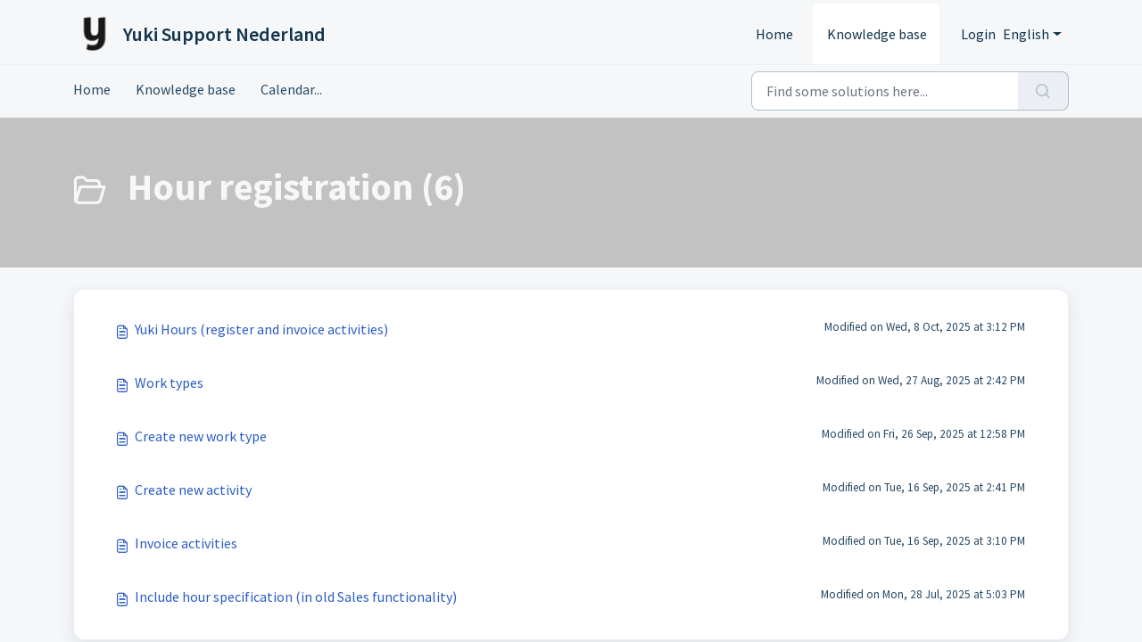

--- FILE ---
content_type: text/html; charset=utf-8
request_url: https://support.yuki.nl/en/support/solutions/folders/80000572909
body_size: 6185
content:
<!DOCTYPE html>
<html lang="en" data-date-format="non_us" dir="ltr">

<head>

  <meta name="csrf-param" content="authenticity_token" />
<meta name="csrf-token" content="N9bFQVBL8DgOIjjZnWaLd600H/uXWKzzOsrkkBiKF019bnGqFB7l2SKVv3sW9EDIstLaehryB2RDUoisv3IZwA==" />

  <link rel='shortcut icon' href='https://s3.eu-central-1.amazonaws.com/euc-cdn.freshdesk.com/data/helpdesk/attachments/production/80321449368/fav_icon/kD98n53ekZ8R3Da_4wE-W46HhpYYVP6d4w.png' />

  <!-- Title for the page -->
<title> Hour registration : Yuki Support Nederland </title>

<!-- Meta information -->

      <meta charset="utf-8" />
      <meta http-equiv="X-UA-Compatible" content="IE=edge,chrome=1" />
      <meta name="description" content= "" />
      <meta name="author" content= "" />
       <meta property="og:title" content="Hour registration" />  <meta property="og:url" content="https://support.yuki.nl/en/support/solutions/folders/80000572909" />  <meta property="og:image" content="https://s3.eu-central-1.amazonaws.com/euc-cdn.freshdesk.com/data/helpdesk/attachments/production/80321449300/logo/gzWGrIIYaN94PxiQrM_1XWnJh5R0IeEurg.png?X-Amz-Algorithm=AWS4-HMAC-SHA256&amp;amp;X-Amz-Credential=AKIAS6FNSMY2XLZULJPI%2F20260112%2Feu-central-1%2Fs3%2Faws4_request&amp;amp;X-Amz-Date=20260112T131022Z&amp;amp;X-Amz-Expires=604800&amp;amp;X-Amz-SignedHeaders=host&amp;amp;X-Amz-Signature=6be3487fef2f1842fe230cc33078fc950d04f7cd70695d571906aab0aeb6f54a" />  <meta property="og:site_name" content="Yuki Support Nederland" />  <meta property="og:type" content="article" />  <meta name="twitter:title" content="Hour registration" />  <meta name="twitter:url" content="https://support.yuki.nl/en/support/solutions/folders/80000572909" />  <meta name="twitter:image" content="https://s3.eu-central-1.amazonaws.com/euc-cdn.freshdesk.com/data/helpdesk/attachments/production/80321449300/logo/gzWGrIIYaN94PxiQrM_1XWnJh5R0IeEurg.png?X-Amz-Algorithm=AWS4-HMAC-SHA256&amp;amp;X-Amz-Credential=AKIAS6FNSMY2XLZULJPI%2F20260112%2Feu-central-1%2Fs3%2Faws4_request&amp;amp;X-Amz-Date=20260112T131022Z&amp;amp;X-Amz-Expires=604800&amp;amp;X-Amz-SignedHeaders=host&amp;amp;X-Amz-Signature=6be3487fef2f1842fe230cc33078fc950d04f7cd70695d571906aab0aeb6f54a" />  <meta name="twitter:card" content="summary" />  <link rel="canonical" href="https://support.yuki.nl/en/support/solutions/folders/80000572909" />  <link rel='alternate' hreflang="en" href="https://support.yuki.nl/en/support/solutions/folders/80000572909"/>  <link rel='alternate' hreflang="nl" href="https://support.yuki.nl/nl/support/solutions/folders/80000572909"/> 

<!-- Responsive setting -->
<link rel="apple-touch-icon" href="https://s3.eu-central-1.amazonaws.com/euc-cdn.freshdesk.com/data/helpdesk/attachments/production/80321449368/fav_icon/kD98n53ekZ8R3Da_4wE-W46HhpYYVP6d4w.png" />
        <link rel="apple-touch-icon" sizes="72x72" href="https://s3.eu-central-1.amazonaws.com/euc-cdn.freshdesk.com/data/helpdesk/attachments/production/80321449368/fav_icon/kD98n53ekZ8R3Da_4wE-W46HhpYYVP6d4w.png" />
        <link rel="apple-touch-icon" sizes="114x114" href="https://s3.eu-central-1.amazonaws.com/euc-cdn.freshdesk.com/data/helpdesk/attachments/production/80321449368/fav_icon/kD98n53ekZ8R3Da_4wE-W46HhpYYVP6d4w.png" />
        <link rel="apple-touch-icon" sizes="144x144" href="https://s3.eu-central-1.amazonaws.com/euc-cdn.freshdesk.com/data/helpdesk/attachments/production/80321449368/fav_icon/kD98n53ekZ8R3Da_4wE-W46HhpYYVP6d4w.png" />
        <meta name="viewport" content="width=device-width, initial-scale=1.0, maximum-scale=5.0, user-scalable=yes" /> 

<script src="https://ajax.googleapis.com/ajax/libs/jquery/3.6.0/jquery.min.js"></script>
<script src="https://sdk.chathive.app"></script>

  <link rel="icon" href="https://s3.eu-central-1.amazonaws.com/euc-cdn.freshdesk.com/data/helpdesk/attachments/production/80321449368/fav_icon/kD98n53ekZ8R3Da_4wE-W46HhpYYVP6d4w.png" />

  <link rel="stylesheet" href="/assets/cdn/portal/styles/theme.css?FD003" nonce="w9hQ6TRxhpvTG6oQKNnVeg=="/>

  <style type="text/css" nonce="w9hQ6TRxhpvTG6oQKNnVeg=="> /* theme */ .portal--light {
              --fw-body-bg: #f5f7f9;
              --fw-header-bg: #f5f7f9;
              --fw-header-text-color: #12344D;
              --fw-helpcenter-bg: #c2c2c2;
              --fw-helpcenter-text-color: #f5f7f9;
              --fw-footer-bg: #12344D;
              --fw-footer-text-color: #FFFFFF;
              --fw-tab-active-color: #FFFFFF;
              --fw-tab-active-text-color: #12344D;
              --fw-tab-hover-color: #12344D;
              --fw-tab-hover-text-color: #FFFFFF;
              --fw-btn-background: #FFFFFF;
              --fw-btn-text-color: #12344D;
              --fw-btn-primary-background: #12344D;
              --fw-btn-primary-text-color: #FFFFFF;
              --fw-baseFont: Source Sans Pro;
              --fw-textColor: #264966;
              --fw-headingsFont: Source Sans Pro;
              --fw-linkColor: #2c5cc5;
              --fw-linkColorHover: #021519;
              --fw-inputFocusRingColor: #ebeff3;
              --fw-formInputFocusColor: #ebeff3;
              --fw-card-bg: #FFFFFF;
              --fw-card-fg: #264966;
              --fw-card-border-color: #ebeff3;
              --fw-nonResponsive: #f5f7f9;
              --bs-body-font-family: Source Sans Pro;
    } </style>

    <style type="text/css" nonce="w9hQ6TRxhpvTG6oQKNnVeg==">
      @import url(https://fonts.googleapis.com/css?family=Source+Sans+Pro);
body {
  font-family: 'Source Sans Pro', sans-serif;
}

.fw-helpcenter{
 
  background-image: url("https://yukibel.yukiworks.be/docs/Picture.aspx?Type=2&ID=8842ff75-7439-485f-b865-0b30e8dc2c56&AccessID=&MaxWidth=1900");
background-size: cover;
  background-position: right bottom;
    background-repeat: no-repeat;
  background-size: 100%
}

.fw-page-title-wrapper {
      background-image: url("https://yukibel.yukiworks.be/docs/Picture.aspx?Type=2&ID=8842ff75-7439-485f-b865-0b30e8dc2c56&AccessID=&MaxWidth=1900");
background-size: cover;
  background-position: right bottom;
    background-repeat: no-repeat;
  background-size: 100%
}

.fw-searchbar-wrapper {
    background-color: #f5f7f9; 
    color: #264966;
}


.fw-searchbar-wrapper .breadcrumb a {
    color:  #264966;
  text-decoration: none;  
  
      a {
        color: #264966;

        span {
            &:hover {
                text-decoration: underline;
                color: #f5f7f9;
            }

            &:before {
                content: '' !important;
                margin: 10px !important;
            }
        }
    }
}

.fw-searchbar-wrapper .breadcrumb .breadcrumb-item {
    max-width: 50rem;
}


.card {
 			box-shadow: 0 4px 8px 0 rgba(0,0,0,0.2);
  			transition: 0.3s;
            padding: 25px;
            height: 95%;
        }

.card:hover {
  box-shadow: 0 8px 16px 0 rgba(0,0,0,0.2);
}

.row {
    display: flex;
    flex-direction: row; /* NEW */
}

@media screen and ( max-width: 960px ) { 
     .row { flex-direction: column; }
}

@media screen and ( max-width: 960px ) { 
  .p {font-size: 10px}
}

.fw-page-title-wrapper p
	{ display: none !important;
	}

.h2.mb-12.fs-20.semi-bold {
   display: none !important;
}

.fw-wrapper-shadow .fw-content--single-article a:not(.fw-attachment-item):hover {
    color: #F37221;
}
.fw-wrapper-shadow .fw-content--single-article a {
    color: #F37221;
}

a:hover {
  text-decoration: underline;
}


    </style>
  <link href='https://fonts.googleapis.com/css?family=Source+Sans+Pro:regular,italic,600,700,700italic' rel='stylesheet' type='text/css' nonce='w9hQ6TRxhpvTG6oQKNnVeg=='>

  <script type="text/javascript" nonce="w9hQ6TRxhpvTG6oQKNnVeg==">
    window.cspNonce = "w9hQ6TRxhpvTG6oQKNnVeg==";
  </script>

  <script src="/assets/cdn/portal/scripts/nonce.js" nonce="w9hQ6TRxhpvTG6oQKNnVeg=="></script>

  <script src="/assets/cdn/portal/vendor.js" nonce="w9hQ6TRxhpvTG6oQKNnVeg=="></script>

  <script src="/assets/cdn/portal/scripts/head.js" nonce="w9hQ6TRxhpvTG6oQKNnVeg=="></script>

  <script type="text/javascript" nonce="w9hQ6TRxhpvTG6oQKNnVeg==">
      window.store = {};
window.store = {
  assetPath: "/assets/cdn/portal/",
  defaultLocale: "en",
  currentLocale: "en",
  currentPageName: "article_list",
  portal: {"id":80000072670,"name":"Yuki Support Nederland","product_id":80000002482},
  portalAccess: {"hasSolutions":true,"hasForums":false,"hasTickets":false,"accessCount":1},
  account: {"id":1968387,"name":"Visma | yuki","time_zone":"Amsterdam","companies":[]},
  vault_service: {"url":"https://vault-service-eu.freshworks.com/data","max_try":2,"product_name":"fd"},
  blockedExtensions: "",
  allowedExtensions: "",
  search: {"all":"/en/support/search","solutions":"/en/support/search/solutions","topics":"/en/support/search/topics","tickets":"/en/support/search/tickets"},
  portalLaunchParty: {
    enableStrictSearch: false,
    ticketFragmentsEnabled: false,
    homepageNavAccessibilityEnabled: false,
    channelIdentifierFieldsEnabled: false,
  },


    googleAnalytics: {"account_number":"UA-9396549-9","domain":null,"ga4":true},



    marketplace: {"token":"eyJ0eXAiOiJKV1QiLCJhbGciOiJIUzI1NiJ9.[base64].wkU3lpHGQHUzRASC-PNtb8aQ0LsjxYbHApbdfbmuUBU","data_pipe_key":"634cd594466a52fa53c54b5b34779134","region":"euc","org_domain":"visma17.myfreshworks.com"},

  pod: "eu-central-1",
  region: "EU",
};
  </script>


</head>

<body class="portal portal--light  ">
  
  <header class="container-fluid px-0 fw-nav-wrapper fixed-top">
  <section class="bg-light container-fluid">
    <div class="container">
      <a  id="" href="#fw-main-content" class="visually-hidden visually-hidden-focusable p-8 my-12 btn btn-outline-primary"

>Skip to main content</a>
    </div>
  </section>

  
    <section class="container">
      <nav class="navbar navbar-expand-xl navbar-light px-0 py-8 pt-xl-4 pb-xl-0">
        

    <a class="navbar-brand d-flex align-items-center" href="https://www.yukisoftware.com/nl-nl/">
      <img data-src="https://s3.eu-central-1.amazonaws.com/euc-cdn.freshdesk.com/data/helpdesk/attachments/production/80321449300/logo/gzWGrIIYaN94PxiQrM_1XWnJh5R0IeEurg.png" loading="lazy" alt="Freshworks Logo" class="lazyload d-inline-block align-top me-4 fw-brand-logo" />
      <div class="fs-22 semi-bold fw-brand-name ms-4" title="Yuki Support Nederland">Yuki Support Nederland</div>
   </a>


        <button class="navbar-toggler collapsed" type="button" data-bs-toggle="collapse" data-bs-target="#navbarContent" aria-controls="navbarContent" aria-expanded="false" aria-label="Toggle navigation" id="navbarContentToggler">
  <span class="icon-bar"></span>
  <span class="icon-bar"></span>
  <span class="icon-bar"></span>
</button>

        <div class="collapse navbar-collapse" id="navbarContent">
          <ul class="navbar-nav ms-auto mt-64 mt-xl-0">
            
              <li class="nav-item ">
                <a href="/en/support/home" class="nav-link">
                  <span class="d-md-none icon-home"></span> Home
                </a>
              </li>
            
              <li class="nav-item active">
                <a href="/en/support/solutions" class="nav-link">
                  <span class="d-md-none icon-solutions"></span> Knowledge base
                </a>
              </li>
            
            <li class="nav-item no-hover">
             
            </li>
          </ul>
          <ul class="navbar-nav flex-row align-items-center ps-8 fw-nav-dropdown-wrapper">
            

    <li class="nav-item no-hover fw-login">
      <a  id="" href="/en/support/login" class="nav-link pe-8"

>Login</a>
    </li>
    


            <li class="nav-item dropdown no-hover ms-auto">
             <a  id="" href="#" class="nav-link dropdown-toggle"

    id = "languageDropdown"

    role = "button"

    data-bs-toggle = "dropdown"

    aria-haspopup = "true"

    aria-expanded = "false"

>English</a>
<div class="dropdown-menu fw-languageDropdown" aria-labelledby="languageDropdown">
 
 <a class="dropdown-item" href="/nl/support/solutions/folders/80000572909">Dutch</a>
 
 <a class="dropdown-item d-none" href="/en/support/solutions/folders/80000572909">English</a>
 
</div>


            </li>
          </ul>
        </div>
      </nav>
    </section>
    <div class="nav-overlay d-none"></div>
  
</header>

<div class="page custom-class-on-parent-element">
<script>
    (window.location.href.indexOf("/en/") > -1) ? selectedLanguage ="en" : selectedLanguage ="nl";
    Chathive.widget.init({ apiKey: "ipUvNTjY_HsvhmQtc95-ChQL", language: selectedLanguage });
</script>
<main class="fw-main-wrapper" id="fw-main-content">
    <section class="fw-sticky fw-searchbar-wrapper">
    <div class="container">
      <div class="row align-items-center py-8">
       <div class="col-md-6">
         <nav aria-label="breadcrumb">
    <ol class="breadcrumb">
        
          
            
              <li class="breadcrumb-item"><a href="/en/support/home">Home</a></li>
            
          
            
              <li class="breadcrumb-item"><a href="/en/support/solutions">Knowledge base</a></li>
            
          
            
              <li class="breadcrumb-item"><a href="/en/support/solutions/80000384901">Calendar...</a></li>
            
          
            
              <li class="breadcrumb-item breadcrumb-active-item d-lg-none" aria-current="page">Hour registration</li>
            
          
        
    </ol>
</nav>

        </div>
        <div class="col-md-4 ms-auto">
          
<form action="/en/support/search/solutions" id="fw-search-form" data-current-tab="solutions">
  <div class="form-group fw-search  my-0">
    <div class="input-group">
      <input type="text" class="form-control" id="searchInput" name="term" value="" placeholder="Find some solutions here..." autocomplete="off" aria-label="Find some solutions here...">
      <button class="btn px-20 input-group-text" id="btnSearch" type="submit" aria-label="Search"><span class="icon-search"></span></button>
    </div>

    <div class="visually-hidden">
      <span id="srSearchUpdateMessage" aria-live="polite"></span>
    </div>

    <div class="fw-autocomplete-wrapper box-shadow bg-light br-8 p-16 d-none">
      <div class="fw-autocomplete-header " role="tablist">
        <button class="fw-search-tab " data-tab="all" role="tab" aria-selected="false">
          All
        </button>
        
          <button class="fw-search-tab fw-active-search-tab" data-tab="solutions" role="tab" aria-selected="true">
            Articles
          </button>
        
        
        
      </div>

      <div class="fw-loading my-80 d-none"></div>

      <div class="fw-autocomplete-focus">

        <div class="fw-recent-search">
          <div class="fw-recent-title d-none row align-items-center">
            <div class="col-8 fs-20 semi-bold"><span class="icon-recent me-8"></span>Recent Searches</div>
            <div class="col-4 px-0 text-end"><button class="btn btn-link fw-clear-all">Clear all</button></div>
          </div>
          <p class="ps-32 fw-no-recent-searches mb-16 d-none">No recent searches</p>
          <ul class="fw-no-bullet fw-recent-searches mb-16 d-none"></ul>
        </div>

        <div class="fw-popular-articles-search">
          <p class="fs-20 semi-bold fw-popular-title d-none"><span class="icon-article me-8"></span> Popular Articles</p>
          <ul class="fw-no-bullet fw-popular-topics d-none"></ul>
        </div>

        <div class="fw-solutions-search-results fw-results d-none">
          <hr class="mt-24" />
          <div class="fw-solutions-search-results-title row align-items-center">
            <div class="col-8 fs-20 semi-bold"><span class="icon-article me-8"></span>Articles</div>
            <div class="col-4 px-0 text-end"><a class="btn btn-link fw-view-all fw-solutions-view-all" href="/en/support/search/solutions">View all</a></div>
          </div>
          <ul class="fw-no-bullet fw-search-results fw-solutions-search-results-container"></ul>
        </div>

        <div class="fw-topics-search-results fw-results d-none">
          <hr class="mt-24" />
          <div class="fw-topics-search-results-title row align-items-center">
            <div class="col-8 fs-20 semi-bold"><span class="icon-topic me-8"></span>Topics</div>
            <div class="col-4 px-0 text-end"><a class="btn btn-link fw-view-all fw-topics-view-all" href="/en/support/search/topics">View all</a></div>
          </div>
          <ul class="fw-no-bullet fw-search-results fw-topics-search-results-container"></ul>
        </div>

        <div class="fw-tickets-search-results fw-results d-none">
          <hr class="mt-24" />
          <div class="fw-tickets-search-results-title row align-items-center">
            <div class="col-8 fs-20 semi-bold"><span class="icon-ticket me-8"></span>Tickets</div>
            <div class="col-4 px-0 text-end"><a class="btn btn-link fw-view-all fw-tickets-view-all" href="/en/support/search/tickets">View all</a></div>
          </div>
          <ul class="fw-no-bullet fw-search-results fw-tickets-search-results-container"></ul>
        </div>
      </div>

      <div class="fw-autocomplete-noresults d-none text-center py-40">
        <img src="/assets/cdn/portal/images/no-results.png" class="img-fluid fw-no-results-img" alt="no results" />
        <p class="mt-24 text-secondary">Sorry! nothing found for <br /> <span id="input_term"></span></p>
      </div>
    </div>
  </div>
</form>

        </div>
      </div>
    </div>
  </section>
  <section class="container-fluid px-0 fw-page-title-wrapper">
    <div class="container">
      <div class="py-24 py-lg-60 mx-0 fw-search-meta-info g-0">
        
          <div class="fw-icon-holder pe-8">
            <span class="icon-folder"></span>
          </div>
        
        <div class="text-start">
          <h1 class="fw-page-title">Hour registration (6)</h1>
          <p></p>
        </div>
      </div>
    </div>
  </section>

  <section class="container-fluid px-0 py-24">
    <div class="container">
       <div class="alert alert-with-close notice hide" id="noticeajax"></div> 
        
          <section class="row fw-category-wrapper box-shadow br-12 mx-0 g-0 bg-light">
            <ul class="fw-no-bullet fw-articles fw-section-content">
              
                <li>
                  <a href="/en/support/solutions/articles/80000787262-yuki-hours-register-and-invoice-activities-" class="row mx-0 g-0">
                    <div class="col-md-8 d-flex">
                      <div class="pe-8 pt-4"><span class="icon-article"></span></div>
                      <div class="line-clamp-2">Yuki Hours (register and invoice activities)</div>
                    </div>
                    <div class="col-md-4 fw-modified fw-meta-info small">
                      

   Modified on Wed, 8 Oct, 2025 at  3:12 PM 



                    </div>
                  </a>
                </li>
              
                <li>
                  <a href="/en/support/solutions/articles/80000786320-work-types" class="row mx-0 g-0">
                    <div class="col-md-8 d-flex">
                      <div class="pe-8 pt-4"><span class="icon-article"></span></div>
                      <div class="line-clamp-2">Work types</div>
                    </div>
                    <div class="col-md-4 fw-modified fw-meta-info small">
                      

   Modified on Wed, 27 Aug, 2025 at  2:42 PM 



                    </div>
                  </a>
                </li>
              
                <li>
                  <a href="/en/support/solutions/articles/80000787184-create-new-work-type" class="row mx-0 g-0">
                    <div class="col-md-8 d-flex">
                      <div class="pe-8 pt-4"><span class="icon-article"></span></div>
                      <div class="line-clamp-2">Create new work type</div>
                    </div>
                    <div class="col-md-4 fw-modified fw-meta-info small">
                      

   Modified on Fri, 26 Sep, 2025 at 12:58 PM 



                    </div>
                  </a>
                </li>
              
                <li>
                  <a href="/en/support/solutions/articles/80000787185-create-new-activity" class="row mx-0 g-0">
                    <div class="col-md-8 d-flex">
                      <div class="pe-8 pt-4"><span class="icon-article"></span></div>
                      <div class="line-clamp-2">Create new activity</div>
                    </div>
                    <div class="col-md-4 fw-modified fw-meta-info small">
                      

   Modified on Tue, 16 Sep, 2025 at  2:41 PM 



                    </div>
                  </a>
                </li>
              
                <li>
                  <a href="/en/support/solutions/articles/80000787691-invoice-activities" class="row mx-0 g-0">
                    <div class="col-md-8 d-flex">
                      <div class="pe-8 pt-4"><span class="icon-article"></span></div>
                      <div class="line-clamp-2">Invoice activities</div>
                    </div>
                    <div class="col-md-4 fw-modified fw-meta-info small">
                      

   Modified on Tue, 16 Sep, 2025 at  3:10 PM 



                    </div>
                  </a>
                </li>
              
                <li>
                  <a href="/en/support/solutions/articles/80000786639-include-hour-specification-in-old-sales-functionality-" class="row mx-0 g-0">
                    <div class="col-md-8 d-flex">
                      <div class="pe-8 pt-4"><span class="icon-article"></span></div>
                      <div class="line-clamp-2">Include hour specification (in old Sales functionality)</div>
                    </div>
                    <div class="col-md-4 fw-modified fw-meta-info small">
                      

   Modified on Mon, 28 Jul, 2025 at  5:03 PM 



                    </div>
                  </a>
                </li>
              
            </ul>
          </section>
          <section class="fw-pagination-wrapper">
  
</section>
        
    </div>
  </section>

<script> 
jQuery("..fw-helpdesk-ticket-forms-dropdown-container .form-group .form-select:contains(Dit wilt u misschien lezen -
)").text("Hoe kunnen we helpen?"); 
</script>

</main>


 <footer class="container-fluid px-0">
   <section class="fw-contact-info">
     <p class="fw-contacts">
       
     </p>
   </section>
   <section class="fw-credit">
     <nav class="fw-laws">
        
        
        
        
     </nav>
   </section>
 </footer>

<script> 
jQuery(".fw-helpcenter h1:contains(Hi, How can we help you?)").text("Hi, How can I help you"); 
</script>

<script> 
jQuery(".fw-helpcenter h1:contains(Hallo, hoe kunnen we u helpen?)").text("Hallo, hoe kunnen we je helpen?"); 
</script>

<script> 
jQuery(".fw-helpcenter h1:contains(Bonjour, comment puis-je vous aider ?)").text("Comment pouvons-nous vous aider?"); 
</script>


  

  <div class="modal-backdrop fade d-none" id="overlay"></div>

  <script src="/assets/cdn/portal/scripts/bottom.js" nonce="w9hQ6TRxhpvTG6oQKNnVeg=="></script>

  <script src="/assets/cdn/portal/scripts/locales/en.js" nonce="w9hQ6TRxhpvTG6oQKNnVeg=="></script>


    <script src="/assets/cdn/portal/scripts/marketplace.js" nonce="w9hQ6TRxhpvTG6oQKNnVeg==" async></script>


  <script src="/assets/cdn/portal/scripts/integrations.js"  nonce="w9hQ6TRxhpvTG6oQKNnVeg==" async></script>
  





</body>

</html>